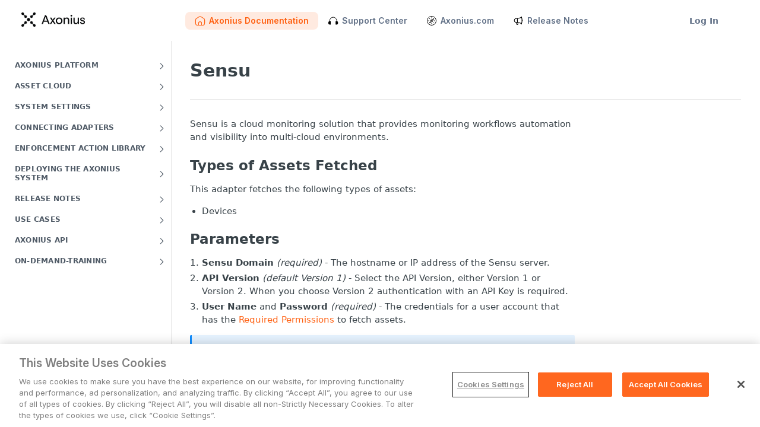

--- FILE ---
content_type: image/svg+xml
request_url: https://files.readme.io/13221d07eb15839ad594065fc4ce5591553a120dc558afc1c0b769a39dc81e97-Nav_Support.svg
body_size: -32
content:
<svg width="18" height="18" viewBox="0 0 18 18" fill="none" xmlns="http://www.w3.org/2000/svg"><path d="M3.04883 10.2906V9.90948C3.04883 6.12045 5.77916 3.04883 9.14719 3.04883C12.5152 3.04883 15.2455 6.12045 15.2455 9.90948V10.2906" stroke="black" stroke-linecap="round" stroke-linejoin="round"/><path d="M1.52539 13.2942V11.8636C1.52539 11.1639 2.00151 10.5542 2.68021 10.3845L3.04998 10.292L4.00626 10.053C4.29494 9.98076 4.57457 10.1991 4.57457 10.4967V14.6611C4.57457 14.9587 4.29494 15.177 4.00626 15.1048L2.68021 14.7733C2.00151 14.6036 1.52539 13.9939 1.52539 13.2942Z" fill="black" stroke="black" stroke-width="1.01639" stroke-linecap="round" stroke-linejoin="round"/><path d="M16.7699 13.2923V11.8616C16.7699 11.162 16.2938 10.5522 15.6151 10.3825L15.2453 10.2901L14.289 10.051C14.0003 9.97881 13.7207 10.1971 13.7207 10.4947V14.6591C13.7207 14.9567 14.0003 15.1751 14.289 15.1029L15.6151 14.7714C16.2938 14.6017 16.7699 13.9919 16.7699 13.2923Z" fill="black" stroke="black" stroke-width="1.01639" stroke-linecap="round" stroke-linejoin="round"/></svg>